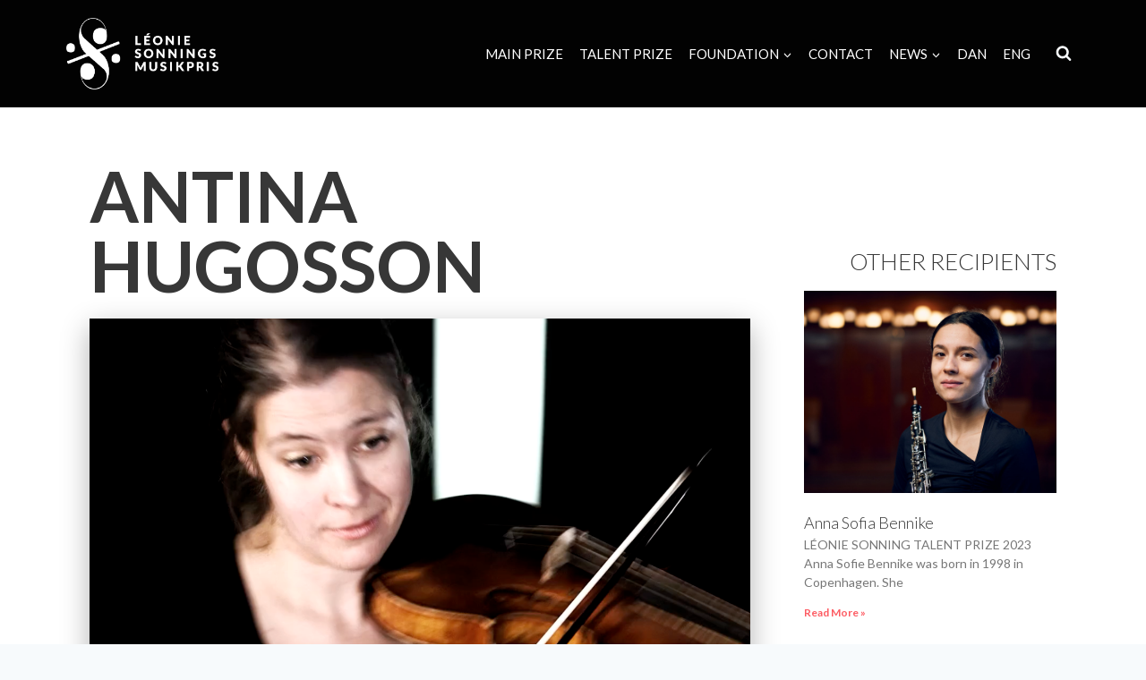

--- FILE ---
content_type: text/html; charset=UTF-8
request_url: https://player.vimeo.com/video/95854752?color&autopause=0&loop=0&muted=0&title=1&portrait=1&byline=1
body_size: 6565
content:
<!DOCTYPE html>
<html lang="en">
<head>
  <meta charset="utf-8">
  <meta name="viewport" content="width=device-width,initial-scale=1,user-scalable=yes">
  
  <link rel="canonical" href="https://player.vimeo.com/video/95854752">
  <meta name="googlebot" content="noindex,indexifembedded">
  
  
  <title>Antina Hugosson on Vimeo</title>
  <style>
      body, html, .player, .fallback {
          overflow: hidden;
          width: 100%;
          height: 100%;
          margin: 0;
          padding: 0;
      }
      .fallback {
          
              background-color: transparent;
          
      }
      .player.loading { opacity: 0; }
      .fallback iframe {
          position: fixed;
          left: 0;
          top: 0;
          width: 100%;
          height: 100%;
      }
  </style>
  <link rel="modulepreload" href="https://f.vimeocdn.com/p/4.46.25/js/player.module.js" crossorigin="anonymous">
  <link rel="modulepreload" href="https://f.vimeocdn.com/p/4.46.25/js/vendor.module.js" crossorigin="anonymous">
  <link rel="preload" href="https://f.vimeocdn.com/p/4.46.25/css/player.css" as="style">
</head>

<body>


<div class="vp-placeholder">
    <style>
        .vp-placeholder,
        .vp-placeholder-thumb,
        .vp-placeholder-thumb::before,
        .vp-placeholder-thumb::after {
            position: absolute;
            top: 0;
            bottom: 0;
            left: 0;
            right: 0;
        }
        .vp-placeholder {
            visibility: hidden;
            width: 100%;
            max-height: 100%;
            height: calc(720 / 1280 * 100vw);
            max-width: calc(1280 / 720 * 100vh);
            margin: auto;
        }
        .vp-placeholder-carousel {
            display: none;
            background-color: #000;
            position: absolute;
            left: 0;
            right: 0;
            bottom: -60px;
            height: 60px;
        }
    </style>

    

    
        <style>
            .vp-placeholder-thumb {
                overflow: hidden;
                width: 100%;
                max-height: 100%;
                margin: auto;
            }
            .vp-placeholder-thumb::before,
            .vp-placeholder-thumb::after {
                content: "";
                display: block;
                filter: blur(7px);
                margin: 0;
                background: url(https://i.vimeocdn.com/video/477081608-34cb5b30ef218576ab96917df9f095460597d74bd5643b1b2b4bbffbc6253bf0-d?mw=80&q=85) 50% 50% / contain no-repeat;
            }
            .vp-placeholder-thumb::before {
                 
                margin: -30px;
            }
        </style>
    

    <div class="vp-placeholder-thumb"></div>
    <div class="vp-placeholder-carousel"></div>
    <script>function placeholderInit(t,h,d,s,n,o){var i=t.querySelector(".vp-placeholder"),v=t.querySelector(".vp-placeholder-thumb");if(h){var p=function(){try{return window.self!==window.top}catch(a){return!0}}(),w=200,y=415,r=60;if(!p&&window.innerWidth>=w&&window.innerWidth<y){i.style.bottom=r+"px",i.style.maxHeight="calc(100vh - "+r+"px)",i.style.maxWidth="calc("+n+" / "+o+" * (100vh - "+r+"px))";var f=t.querySelector(".vp-placeholder-carousel");f.style.display="block"}}if(d){var e=new Image;e.onload=function(){var a=n/o,c=e.width/e.height;if(c<=.95*a||c>=1.05*a){var l=i.getBoundingClientRect(),g=l.right-l.left,b=l.bottom-l.top,m=window.innerWidth/g*100,x=window.innerHeight/b*100;v.style.height="calc("+e.height+" / "+e.width+" * "+m+"vw)",v.style.maxWidth="calc("+e.width+" / "+e.height+" * "+x+"vh)"}i.style.visibility="visible"},e.src=s}else i.style.visibility="visible"}
</script>
    <script>placeholderInit(document,  false ,  true , "https://i.vimeocdn.com/video/477081608-34cb5b30ef218576ab96917df9f095460597d74bd5643b1b2b4bbffbc6253bf0-d?mw=80\u0026q=85",  1280 ,  720 );</script>
</div>

<div id="player" class="player"></div>
<script>window.playerConfig = {"cdn_url":"https://f.vimeocdn.com","vimeo_api_url":"api.vimeo.com","request":{"files":{"dash":{"cdns":{"akfire_interconnect_quic":{"avc_url":"https://vod-adaptive-ak.vimeocdn.com/exp=1768719433~acl=%2F3d043977-e51f-47d6-b6a0-6ab458d3bb0a%2Fpsid%3Dddb9648c157fa14830281a62911779e069722180b822c8e90d4cd8828da327ba%2F%2A~hmac=e84a1151a2bb0e3af67930134077af990823416600583d35ec8ac9339ea474a7/3d043977-e51f-47d6-b6a0-6ab458d3bb0a/psid=ddb9648c157fa14830281a62911779e069722180b822c8e90d4cd8828da327ba/v2/playlist/av/primary/playlist.json?omit=av1-hevc\u0026pathsig=8c953e4f~KJgYcWmnLcj8O4snONLdfFMEYNz39iMrgiyuic-T9EE\u0026r=dXM%3D\u0026rh=4fjCZO","origin":"gcs","url":"https://vod-adaptive-ak.vimeocdn.com/exp=1768719433~acl=%2F3d043977-e51f-47d6-b6a0-6ab458d3bb0a%2Fpsid%3Dddb9648c157fa14830281a62911779e069722180b822c8e90d4cd8828da327ba%2F%2A~hmac=e84a1151a2bb0e3af67930134077af990823416600583d35ec8ac9339ea474a7/3d043977-e51f-47d6-b6a0-6ab458d3bb0a/psid=ddb9648c157fa14830281a62911779e069722180b822c8e90d4cd8828da327ba/v2/playlist/av/primary/playlist.json?pathsig=8c953e4f~KJgYcWmnLcj8O4snONLdfFMEYNz39iMrgiyuic-T9EE\u0026r=dXM%3D\u0026rh=4fjCZO"},"fastly_skyfire":{"avc_url":"https://skyfire.vimeocdn.com/1768719433-0x9b9bf1a6ec228778b9d66f1a5fff8d0a040fa43a/3d043977-e51f-47d6-b6a0-6ab458d3bb0a/psid=ddb9648c157fa14830281a62911779e069722180b822c8e90d4cd8828da327ba/v2/playlist/av/primary/playlist.json?omit=av1-hevc\u0026pathsig=8c953e4f~KJgYcWmnLcj8O4snONLdfFMEYNz39iMrgiyuic-T9EE\u0026r=dXM%3D\u0026rh=4fjCZO","origin":"gcs","url":"https://skyfire.vimeocdn.com/1768719433-0x9b9bf1a6ec228778b9d66f1a5fff8d0a040fa43a/3d043977-e51f-47d6-b6a0-6ab458d3bb0a/psid=ddb9648c157fa14830281a62911779e069722180b822c8e90d4cd8828da327ba/v2/playlist/av/primary/playlist.json?pathsig=8c953e4f~KJgYcWmnLcj8O4snONLdfFMEYNz39iMrgiyuic-T9EE\u0026r=dXM%3D\u0026rh=4fjCZO"}},"default_cdn":"akfire_interconnect_quic","separate_av":true,"streams":[{"profile":"113","id":"184142dc-201f-4f3c-ae63-36521b19750e","fps":25,"quality":"720p"},{"profile":"112","id":"49d16d07-810d-4280-9782-62e18d1a82c3","fps":25,"quality":"360p"},{"profile":"116","id":"cdad7403-9533-4d2d-9cb5-21e5df50794d","fps":25,"quality":"240p"}],"streams_avc":[{"profile":"113","id":"184142dc-201f-4f3c-ae63-36521b19750e","fps":25,"quality":"720p"},{"profile":"112","id":"49d16d07-810d-4280-9782-62e18d1a82c3","fps":25,"quality":"360p"},{"profile":"116","id":"cdad7403-9533-4d2d-9cb5-21e5df50794d","fps":25,"quality":"240p"}]},"hls":{"cdns":{"akfire_interconnect_quic":{"avc_url":"https://vod-adaptive-ak.vimeocdn.com/exp=1768719433~acl=%2F3d043977-e51f-47d6-b6a0-6ab458d3bb0a%2Fpsid%3Dddb9648c157fa14830281a62911779e069722180b822c8e90d4cd8828da327ba%2F%2A~hmac=e84a1151a2bb0e3af67930134077af990823416600583d35ec8ac9339ea474a7/3d043977-e51f-47d6-b6a0-6ab458d3bb0a/psid=ddb9648c157fa14830281a62911779e069722180b822c8e90d4cd8828da327ba/v2/playlist/av/primary/playlist.m3u8?omit=av1-hevc-opus\u0026pathsig=8c953e4f~BvUucEnovSOeccjiuH1_EwwUvXF2xrGc5FdHPAsbFRQ\u0026r=dXM%3D\u0026rh=4fjCZO\u0026sf=fmp4","origin":"gcs","url":"https://vod-adaptive-ak.vimeocdn.com/exp=1768719433~acl=%2F3d043977-e51f-47d6-b6a0-6ab458d3bb0a%2Fpsid%3Dddb9648c157fa14830281a62911779e069722180b822c8e90d4cd8828da327ba%2F%2A~hmac=e84a1151a2bb0e3af67930134077af990823416600583d35ec8ac9339ea474a7/3d043977-e51f-47d6-b6a0-6ab458d3bb0a/psid=ddb9648c157fa14830281a62911779e069722180b822c8e90d4cd8828da327ba/v2/playlist/av/primary/playlist.m3u8?omit=opus\u0026pathsig=8c953e4f~BvUucEnovSOeccjiuH1_EwwUvXF2xrGc5FdHPAsbFRQ\u0026r=dXM%3D\u0026rh=4fjCZO\u0026sf=fmp4"},"fastly_skyfire":{"avc_url":"https://skyfire.vimeocdn.com/1768719433-0x9b9bf1a6ec228778b9d66f1a5fff8d0a040fa43a/3d043977-e51f-47d6-b6a0-6ab458d3bb0a/psid=ddb9648c157fa14830281a62911779e069722180b822c8e90d4cd8828da327ba/v2/playlist/av/primary/playlist.m3u8?omit=av1-hevc-opus\u0026pathsig=8c953e4f~BvUucEnovSOeccjiuH1_EwwUvXF2xrGc5FdHPAsbFRQ\u0026r=dXM%3D\u0026rh=4fjCZO\u0026sf=fmp4","origin":"gcs","url":"https://skyfire.vimeocdn.com/1768719433-0x9b9bf1a6ec228778b9d66f1a5fff8d0a040fa43a/3d043977-e51f-47d6-b6a0-6ab458d3bb0a/psid=ddb9648c157fa14830281a62911779e069722180b822c8e90d4cd8828da327ba/v2/playlist/av/primary/playlist.m3u8?omit=opus\u0026pathsig=8c953e4f~BvUucEnovSOeccjiuH1_EwwUvXF2xrGc5FdHPAsbFRQ\u0026r=dXM%3D\u0026rh=4fjCZO\u0026sf=fmp4"}},"default_cdn":"akfire_interconnect_quic","separate_av":true},"progressive":[{"profile":"113","width":1280,"height":720,"mime":"video/mp4","fps":25,"url":"https://vod-progressive-ak.vimeocdn.com/exp=1768719433~acl=%2Fvimeo-transcode-storage-prod-us-east1-h264-720p%2F01%2F4170%2F3%2F95854752%2F255316784.mp4~hmac=7a34aaf20da97c6c28083e8f3ef7970f59a3e0ddb01c41a12fb33c16e930a4ad/vimeo-transcode-storage-prod-us-east1-h264-720p/01/4170/3/95854752/255316784.mp4","cdn":"akamai_interconnect","quality":"720p","id":"184142dc-201f-4f3c-ae63-36521b19750e","origin":"gcs"},{"profile":"112","width":640,"height":360,"mime":"video/mp4","fps":25,"url":"https://vod-progressive-ak.vimeocdn.com/exp=1768719433~acl=%2Fvimeo-transcode-storage-prod-us-west1-h264-540p%2F01%2F4170%2F3%2F95854752%2F255316788.mp4~hmac=3cf57ca38b8aa8f788338d3c59c14dae5e72fe4e65dd9746ea785b55635b755c/vimeo-transcode-storage-prod-us-west1-h264-540p/01/4170/3/95854752/255316788.mp4","cdn":"akamai_interconnect","quality":"360p","id":"49d16d07-810d-4280-9782-62e18d1a82c3","origin":"gcs"},{"profile":"116","width":480,"height":270,"mime":"video/mp4","fps":25,"url":"https://vod-progressive-ak.vimeocdn.com/exp=1768719433~acl=%2Fvimeo-transcode-storage-prod-us-central1-h264-360p%2F01%2F4170%2F3%2F95854752%2F255316786.mp4~hmac=6c51963775d0b1b02ad1881128a4eff9f7e99c79583e954ebd9c5e1d7d93be0b/vimeo-transcode-storage-prod-us-central1-h264-360p/01/4170/3/95854752/255316786.mp4","cdn":"akamai_interconnect","quality":"240p","id":"cdad7403-9533-4d2d-9cb5-21e5df50794d","origin":"gcs"}]},"file_codecs":{"av1":[],"avc":["184142dc-201f-4f3c-ae63-36521b19750e","49d16d07-810d-4280-9782-62e18d1a82c3","cdad7403-9533-4d2d-9cb5-21e5df50794d"],"hevc":{"dvh1":[],"hdr":[],"sdr":[]}},"lang":"en","referrer":"https://www.sonningmusik.dk/antina-hugosson/?lang=en","cookie_domain":".vimeo.com","signature":"bf8704a4e2775734ae8a6edeaa9af9e5","timestamp":1768715833,"expires":3600,"thumb_preview":{"url":"https://videoapi-sprites.vimeocdn.com/video-sprites/image/0bc3f94d-fb70-46da-9133-bf89eba237f2.0.jpeg?ClientID=sulu\u0026Expires=1768719433\u0026Signature=8bf43f76db15ce9d17ccb5a8cabc07d4e3055675","height":2880,"width":4260,"frame_height":240,"frame_width":426,"columns":10,"frames":120},"currency":"USD","session":"0eb74491eb88349c293eb3cd4878292d43d619b21768715833","cookie":{"volume":1,"quality":null,"hd":0,"captions":null,"transcript":null,"captions_styles":{"color":null,"fontSize":null,"fontFamily":null,"fontOpacity":null,"bgOpacity":null,"windowColor":null,"windowOpacity":null,"bgColor":null,"edgeStyle":null},"audio_language":null,"audio_kind":null,"qoe_survey_vote":0},"build":{"backend":"31e9776","js":"4.46.25"},"urls":{"js":"https://f.vimeocdn.com/p/4.46.25/js/player.js","js_base":"https://f.vimeocdn.com/p/4.46.25/js","js_module":"https://f.vimeocdn.com/p/4.46.25/js/player.module.js","js_vendor_module":"https://f.vimeocdn.com/p/4.46.25/js/vendor.module.js","locales_js":{"de-DE":"https://f.vimeocdn.com/p/4.46.25/js/player.de-DE.js","en":"https://f.vimeocdn.com/p/4.46.25/js/player.js","es":"https://f.vimeocdn.com/p/4.46.25/js/player.es.js","fr-FR":"https://f.vimeocdn.com/p/4.46.25/js/player.fr-FR.js","ja-JP":"https://f.vimeocdn.com/p/4.46.25/js/player.ja-JP.js","ko-KR":"https://f.vimeocdn.com/p/4.46.25/js/player.ko-KR.js","pt-BR":"https://f.vimeocdn.com/p/4.46.25/js/player.pt-BR.js","zh-CN":"https://f.vimeocdn.com/p/4.46.25/js/player.zh-CN.js"},"ambisonics_js":"https://f.vimeocdn.com/p/external/ambisonics.min.js","barebone_js":"https://f.vimeocdn.com/p/4.46.25/js/barebone.js","chromeless_js":"https://f.vimeocdn.com/p/4.46.25/js/chromeless.js","three_js":"https://f.vimeocdn.com/p/external/three.rvimeo.min.js","vuid_js":"https://f.vimeocdn.com/js_opt/modules/utils/vuid.min.js","hive_sdk":"https://f.vimeocdn.com/p/external/hive-sdk.js","hive_interceptor":"https://f.vimeocdn.com/p/external/hive-interceptor.js","proxy":"https://player.vimeo.com/static/proxy.html","css":"https://f.vimeocdn.com/p/4.46.25/css/player.css","chromeless_css":"https://f.vimeocdn.com/p/4.46.25/css/chromeless.css","fresnel":"https://arclight.vimeo.com/add/player-stats","player_telemetry_url":"https://arclight.vimeo.com/player-events","telemetry_base":"https://lensflare.vimeo.com"},"flags":{"plays":1,"dnt":0,"autohide_controls":0,"preload_video":"metadata_on_hover","qoe_survey_forced":0,"ai_widget":0,"ecdn_delta_updates":0,"disable_mms":0,"check_clip_skipping_forward":0},"country":"US","client":{"ip":"18.118.37.5"},"ab_tests":{"cross_origin_texttracks":{"group":"variant","track":false,"data":null}},"atid":"1136985221.1768715833","ai_widget_signature":"802cbb26890c311d23d1768e032b9da898275563148e3498e77b71d073c9eb27_1768719433","config_refresh_url":"https://player.vimeo.com/video/95854752/config/request?atid=1136985221.1768715833\u0026expires=3600\u0026referrer=https%3A%2F%2Fwww.sonningmusik.dk%2Fantina-hugosson%2F%3Flang%3Den\u0026session=0eb74491eb88349c293eb3cd4878292d43d619b21768715833\u0026signature=bf8704a4e2775734ae8a6edeaa9af9e5\u0026time=1768715833\u0026v=1"},"player_url":"player.vimeo.com","video":{"id":95854752,"title":"Antina Hugosson","width":1280,"height":720,"duration":490,"url":"https://vimeo.com/95854752","share_url":"https://vimeo.com/95854752","embed_code":"\u003ciframe title=\"vimeo-player\" src=\"https://player.vimeo.com/video/95854752?h=e4f9fe3d60\" width=\"640\" height=\"360\" frameborder=\"0\" referrerpolicy=\"strict-origin-when-cross-origin\" allow=\"autoplay; fullscreen; picture-in-picture; clipboard-write; encrypted-media; web-share\"   allowfullscreen\u003e\u003c/iframe\u003e","default_to_hd":1,"privacy":"anybody","embed_permission":"public","thumbnail_url":"https://i.vimeocdn.com/video/477081608-34cb5b30ef218576ab96917df9f095460597d74bd5643b1b2b4bbffbc6253bf0-d","owner":{"id":7337779,"name":"Léonie Sonning Music Prize","img":"https://i.vimeocdn.com/portrait/50843323_60x60?sig=8f85c96bf42c07d2c663d944974cd3c1c724d1a0586f2bc3b56bc5414c9df45f\u0026v=1\u0026region=us","img_2x":"https://i.vimeocdn.com/portrait/50843323_60x60?sig=8f85c96bf42c07d2c663d944974cd3c1c724d1a0586f2bc3b56bc5414c9df45f\u0026v=1\u0026region=us","url":"https://vimeo.com/leoniesonning","account_type":"standard"},"spatial":0,"live_event":null,"version":{"current":null,"available":[{"id":710347542,"file_id":255316119,"is_current":true}]},"unlisted_hash":null,"rating":{"id":6},"fps":25,"channel_layout":"stereo","ai":0,"locale":""},"user":{"id":0,"team_id":0,"team_origin_user_id":0,"account_type":"none","liked":0,"watch_later":0,"owner":0,"mod":0,"logged_in":0,"private_mode_enabled":0,"vimeo_api_client_token":"eyJhbGciOiJIUzI1NiIsInR5cCI6IkpXVCJ9.eyJzZXNzaW9uX2lkIjoiMGViNzQ0OTFlYjg4MzQ5YzI5M2ViM2NkNDg3ODI5MmQ0M2Q2MTliMjE3Njg3MTU4MzMiLCJleHAiOjE3Njg3MTk0MzMsImFwcF9pZCI6MTE4MzU5LCJzY29wZXMiOiJwdWJsaWMgc3RhdHMifQ.0MtrZdJDBJX2ryzEhJDcoHh3no2TTNd-8cTCYpKC7gs"},"view":1,"vimeo_url":"vimeo.com","embed":{"audio_track":"","autoplay":0,"autopause":0,"dnt":0,"editor":0,"keyboard":1,"log_plays":1,"loop":0,"muted":0,"on_site":0,"texttrack":"","transparent":1,"outro":"share","playsinline":1,"quality":null,"player_id":"","api":null,"app_id":"","color":"FD5C63","color_one":"000000","color_two":"FD5C63","color_three":"ffffff","color_four":"000000","context":"embed.main","settings":{"auto_pip":1,"badge":0,"byline":1,"collections":0,"color":0,"force_color_one":0,"force_color_two":0,"force_color_three":0,"force_color_four":0,"embed":0,"fullscreen":1,"like":1,"logo":0,"playbar":1,"portrait":1,"pip":1,"share":1,"spatial_compass":0,"spatial_label":0,"speed":0,"title":1,"volume":1,"watch_later":0,"watch_full_video":1,"controls":1,"airplay":1,"audio_tracks":1,"chapters":1,"chromecast":1,"cc":1,"transcript":1,"quality":1,"play_button_position":0,"ask_ai":0,"skipping_forward":1,"debug_payload_collection_policy":"default"},"create_interactive":{"has_create_interactive":false,"viddata_url":""},"min_quality":null,"max_quality":null,"initial_quality":null,"prefer_mms":1}}</script>
<script>const fullscreenSupported="exitFullscreen"in document||"webkitExitFullscreen"in document||"webkitCancelFullScreen"in document||"mozCancelFullScreen"in document||"msExitFullscreen"in document||"webkitEnterFullScreen"in document.createElement("video");var isIE=checkIE(window.navigator.userAgent),incompatibleBrowser=!fullscreenSupported||isIE;window.noModuleLoading=!1,window.dynamicImportSupported=!1,window.cssLayersSupported=typeof CSSLayerBlockRule<"u",window.isInIFrame=function(){try{return window.self!==window.top}catch(e){return!0}}(),!window.isInIFrame&&/twitter/i.test(navigator.userAgent)&&window.playerConfig.video.url&&(window.location=window.playerConfig.video.url),window.playerConfig.request.lang&&document.documentElement.setAttribute("lang",window.playerConfig.request.lang),window.loadScript=function(e){var n=document.getElementsByTagName("script")[0];n&&n.parentNode?n.parentNode.insertBefore(e,n):document.head.appendChild(e)},window.loadVUID=function(){if(!window.playerConfig.request.flags.dnt&&!window.playerConfig.embed.dnt){window._vuid=[["pid",window.playerConfig.request.session]];var e=document.createElement("script");e.async=!0,e.src=window.playerConfig.request.urls.vuid_js,window.loadScript(e)}},window.loadCSS=function(e,n){var i={cssDone:!1,startTime:new Date().getTime(),link:e.createElement("link")};return i.link.rel="stylesheet",i.link.href=n,e.getElementsByTagName("head")[0].appendChild(i.link),i.link.onload=function(){i.cssDone=!0},i},window.loadLegacyJS=function(e,n){if(incompatibleBrowser){var i=e.querySelector(".vp-placeholder");i&&i.parentNode&&i.parentNode.removeChild(i);let a=`/video/${window.playerConfig.video.id}/fallback`;window.playerConfig.request.referrer&&(a+=`?referrer=${window.playerConfig.request.referrer}`),n.innerHTML=`<div class="fallback"><iframe title="unsupported message" src="${a}" frameborder="0"></iframe></div>`}else{n.className="player loading";var t=window.loadCSS(e,window.playerConfig.request.urls.css),r=e.createElement("script"),o=!1;r.src=window.playerConfig.request.urls.js,window.loadScript(r),r["onreadystatechange"in r?"onreadystatechange":"onload"]=function(){!o&&(!this.readyState||this.readyState==="loaded"||this.readyState==="complete")&&(o=!0,playerObject=new VimeoPlayer(n,window.playerConfig,t.cssDone||{link:t.link,startTime:t.startTime}))},window.loadVUID()}};function checkIE(e){e=e&&e.toLowerCase?e.toLowerCase():"";function n(r){return r=r.toLowerCase(),new RegExp(r).test(e);return browserRegEx}var i=n("msie")?parseFloat(e.replace(/^.*msie (\d+).*$/,"$1")):!1,t=n("trident")?parseFloat(e.replace(/^.*trident\/(\d+)\.(\d+).*$/,"$1.$2"))+4:!1;return i||t}
</script>
<script nomodule>
  window.noModuleLoading = true;
  var playerEl = document.getElementById('player');
  window.loadLegacyJS(document, playerEl);
</script>
<script type="module">try{import("").catch(()=>{})}catch(t){}window.dynamicImportSupported=!0;
</script>
<script type="module">if(!window.dynamicImportSupported||!window.cssLayersSupported){if(!window.noModuleLoading){window.noModuleLoading=!0;var playerEl=document.getElementById("player");window.loadLegacyJS(document,playerEl)}var moduleScriptLoader=document.getElementById("js-module-block");moduleScriptLoader&&moduleScriptLoader.parentElement.removeChild(moduleScriptLoader)}
</script>
<script type="module" id="js-module-block">if(!window.noModuleLoading&&window.dynamicImportSupported&&window.cssLayersSupported){const n=document.getElementById("player"),e=window.loadCSS(document,window.playerConfig.request.urls.css);import(window.playerConfig.request.urls.js_module).then(function(o){new o.VimeoPlayer(n,window.playerConfig,e.cssDone||{link:e.link,startTime:e.startTime}),window.loadVUID()}).catch(function(o){throw/TypeError:[A-z ]+import[A-z ]+module/gi.test(o)&&window.loadLegacyJS(document,n),o})}
</script>

<script type="application/ld+json">{"embedUrl":"https://player.vimeo.com/video/95854752?h=e4f9fe3d60","thumbnailUrl":"https://i.vimeocdn.com/video/477081608-34cb5b30ef218576ab96917df9f095460597d74bd5643b1b2b4bbffbc6253bf0-d?f=webp","name":"Antina Hugosson","description":"This is \"Antina Hugosson\" by \"Léonie Sonning Music Prize\" on Vimeo, the home for high quality videos and the people who love them.","duration":"PT490S","uploadDate":"2014-05-20T08:21:15-04:00","@context":"https://schema.org/","@type":"VideoObject"}</script>

</body>
</html>


--- FILE ---
content_type: text/css
request_url: https://www.sonningmusik.dk/wp-content/uploads/elementor/css/post-7177.css?ver=1768715832
body_size: 59
content:
.elementor-7177 .elementor-element.elementor-element-4a15283f > .elementor-widget-wrap > .elementor-widget:not(.elementor-widget__width-auto):not(.elementor-widget__width-initial):not(:last-child):not(.elementor-absolute){margin-bottom:20px;}.elementor-7177 .elementor-element.elementor-element-318e538e > .elementor-widget-container{margin:20px 0px 0px 0px;}.elementor-7177 .elementor-element.elementor-element-4fa214a8 .elementor-wrapper{--video-aspect-ratio:1.77777;}.elementor-7177 .elementor-element.elementor-element-2985c760 > .elementor-widget-container{margin:20px 0px 20px 0px;}

--- FILE ---
content_type: text/css
request_url: https://www.sonningmusik.dk/wp-content/uploads/elementor/css/post-11663.css?ver=1768701759
body_size: 527
content:
.elementor-11663 .elementor-element.elementor-element-8e7211d:not(.elementor-motion-effects-element-type-background), .elementor-11663 .elementor-element.elementor-element-8e7211d > .elementor-motion-effects-container > .elementor-motion-effects-layer{background-color:#020202;}.elementor-11663 .elementor-element.elementor-element-8e7211d{transition:background 0.3s, border 0.3s, border-radius 0.3s, box-shadow 0.3s;padding:40px 0px 0px 0px;}.elementor-11663 .elementor-element.elementor-element-8e7211d > .elementor-background-overlay{transition:background 0.3s, border-radius 0.3s, opacity 0.3s;}.elementor-11663 .elementor-element.elementor-element-4ede771 > .elementor-widget-wrap > .elementor-widget:not(.elementor-widget__width-auto):not(.elementor-widget__width-initial):not(:last-child):not(.elementor-absolute){margin-bottom:0px;}.elementor-11663 .elementor-element.elementor-element-34197b9 > .elementor-widget-container{margin:0px 0px 20px 0px;}.elementor-11663 .elementor-element.elementor-element-34197b9 img{width:28%;}.elementor-11663 .elementor-element.elementor-element-40daa35{text-align:center;color:#F0EEE7;}.elementor-11663 .elementor-element.elementor-element-3dc0e37{--divider-border-style:solid;--divider-color:#5A636959;--divider-border-width:1px;}.elementor-11663 .elementor-element.elementor-element-3dc0e37 .elementor-divider-separator{width:476px;margin:0 auto;margin-center:0;}.elementor-11663 .elementor-element.elementor-element-3dc0e37 .elementor-divider{text-align:center;padding-block-start:15px;padding-block-end:15px;}.elementor-11663 .elementor-element.elementor-element-0459071{padding:20px 0px 20px 0px;}.elementor-bc-flex-widget .elementor-11663 .elementor-element.elementor-element-e129d67.elementor-column .elementor-widget-wrap{align-items:center;}.elementor-11663 .elementor-element.elementor-element-e129d67.elementor-column.elementor-element[data-element_type="column"] > .elementor-widget-wrap.elementor-element-populated{align-content:center;align-items:center;}.elementor-11663 .elementor-element.elementor-element-76fca7a{text-align:center;font-size:12px;font-style:normal;color:#FFFFFF;}.elementor-theme-builder-content-area{height:400px;}.elementor-location-header:before, .elementor-location-footer:before{content:"";display:table;clear:both;}@media(max-width:1024px){.elementor-11663 .elementor-element.elementor-element-76fca7a{text-align:center;}}@media(max-width:1024px) and (min-width:768px){.elementor-11663 .elementor-element.elementor-element-e129d67{width:100%;}}

--- FILE ---
content_type: text/css
request_url: https://www.sonningmusik.dk/wp-content/uploads/elementor/css/post-7372.css?ver=1768701891
body_size: 788
content:
.elementor-7372 .elementor-element.elementor-element-15b11a84{margin-top:0px;margin-bottom:0px;padding:30px 0px 40px 0px;}.elementor-7372 .elementor-element.elementor-element-c7dbf50 > .elementor-element-populated{margin:0px 0px 0px 0px;--e-column-margin-right:0px;--e-column-margin-left:0px;padding:0px 0px 0px 0px;}.elementor-7372 .elementor-element.elementor-element-69480269{margin-top:0px;margin-bottom:0px;padding:0px 0px 0px 0px;}.elementor-7372 .elementor-element.elementor-element-76d8cb12 > .elementor-widget-container{margin:0px 0px 0px 0px;padding:0px 0px 0px 0px;}.elementor-7372 .elementor-element.elementor-element-76d8cb12 .elementor-heading-title{font-size:78px;text-transform:uppercase;}.elementor-7372 .elementor-element.elementor-element-385b9778 > .elementor-widget-container{margin:0px 0px 10px 0px;}.elementor-7372 .elementor-element.elementor-element-385b9778 img{box-shadow:0px 10px 30px 0px rgba(0,0,0,0.3);}.elementor-7372 .elementor-element.elementor-element-6b56c24f{--divider-border-style:solid;--divider-color:rgba(32,32,32,0.26);--divider-border-width:1px;}.elementor-7372 .elementor-element.elementor-element-6b56c24f > .elementor-widget-container{margin:20px 0px 0px 0px;}.elementor-7372 .elementor-element.elementor-element-6b56c24f .elementor-divider-separator{width:8%;margin:0 auto;margin-center:0;}.elementor-7372 .elementor-element.elementor-element-6b56c24f .elementor-divider{text-align:center;padding-block-start:2px;padding-block-end:2px;}.elementor-7372 .elementor-element.elementor-element-514b0fbd{text-align:center;}.elementor-7372 .elementor-element.elementor-element-514b0fbd .elementor-heading-title{color:rgba(41,48,64,0.73);}.elementor-7372 .elementor-element.elementor-element-374ff892 > .elementor-widget-container{margin:-12px 0px 0px 0px;}.elementor-7372 .elementor-element.elementor-element-374ff892{--alignment:center;--grid-side-margin:10px;--grid-column-gap:10px;--grid-row-gap:10px;--grid-bottom-margin:10px;--e-share-buttons-primary-color:rgba(255,255,255,0);--e-share-buttons-secondary-color:#a6abb0;}.elementor-7372 .elementor-element.elementor-element-374ff892 .elementor-share-btn{font-size:calc(0.8px * 10);}.elementor-7372 .elementor-element.elementor-element-374ff892 .elementor-share-btn:hover{--e-share-buttons-secondary-color:#46484a;}.elementor-7372 .elementor-element.elementor-element-42b776f8 > .elementor-widget-container{margin:-10px 0px 0px 0px;padding:0px 0px 0px 0px;}.elementor-7372 .elementor-element.elementor-element-6d63af6 > .elementor-element-populated{margin:99px 0px 0px 0px;--e-column-margin-right:0px;--e-column-margin-left:0px;}.elementor-7372 .elementor-element.elementor-element-69817290 > .elementor-widget-container{padding:0px 0px 0px 0px;}.elementor-7372 .elementor-element.elementor-element-69817290{text-align:right;}.elementor-7372 .elementor-element.elementor-element-69817290 .elementor-heading-title{text-transform:uppercase;}.elementor-7372 .elementor-element.elementor-element-7fe8abba{--grid-row-gap:35px;--grid-column-gap:30px;}.elementor-7372 .elementor-element.elementor-element-7fe8abba .elementor-posts-container .elementor-post__thumbnail{padding-bottom:calc( 0.8 * 100% );}.elementor-7372 .elementor-element.elementor-element-7fe8abba:after{content:"0.8";}.elementor-7372 .elementor-element.elementor-element-7fe8abba .elementor-post__thumbnail__link{width:100%;}.elementor-7372 .elementor-element.elementor-element-7fe8abba.elementor-posts--thumbnail-left .elementor-post__thumbnail__link{margin-right:20px;}.elementor-7372 .elementor-element.elementor-element-7fe8abba.elementor-posts--thumbnail-right .elementor-post__thumbnail__link{margin-left:20px;}.elementor-7372 .elementor-element.elementor-element-7fe8abba.elementor-posts--thumbnail-top .elementor-post__thumbnail__link{margin-bottom:20px;}@media(min-width:768px){.elementor-7372 .elementor-element.elementor-element-26d60ac5{width:70%;}.elementor-7372 .elementor-element.elementor-element-6d63af6{width:30%;}}@media(max-width:1024px){.elementor-7372 .elementor-element.elementor-element-15b11a84{padding:40px 30px 60px 30px;}.elementor-7372 .elementor-element.elementor-element-c7dbf50 > .elementor-element-populated{margin:0px 0px 0px 0px;--e-column-margin-right:0px;--e-column-margin-left:0px;padding:0px 0px 0px 0px;}.elementor-7372 .elementor-element.elementor-element-26d60ac5 > .elementor-element-populated{margin:0px 0px 0px 0px;--e-column-margin-right:0px;--e-column-margin-left:0px;padding:0px 0px 0px 0px;}.elementor-7372 .elementor-element.elementor-element-374ff892 > .elementor-widget-container{padding:0px 0px 20px 0px;} .elementor-7372 .elementor-element.elementor-element-374ff892{--grid-side-margin:10px;--grid-column-gap:10px;--grid-row-gap:10px;--grid-bottom-margin:10px;}.elementor-7372 .elementor-element.elementor-element-6d63af6 > .elementor-element-populated{margin:60px 0px 0px 0px;--e-column-margin-right:0px;--e-column-margin-left:0px;padding:0px 0px 0px 0px;}.elementor-7372 .elementor-element.elementor-element-7fe8abba .elementor-posts-container .elementor-post__thumbnail{padding-bottom:calc( 0.55 * 100% );}.elementor-7372 .elementor-element.elementor-element-7fe8abba:after{content:"0.55";}}@media(max-width:767px){.elementor-7372 .elementor-element.elementor-element-15b11a84{margin-top:0px;margin-bottom:0px;padding:40px 20px 40px 20px;}.elementor-7372 .elementor-element.elementor-element-c7dbf50 > .elementor-element-populated{margin:0px 0px 0px 0px;--e-column-margin-right:0px;--e-column-margin-left:0px;padding:0px 0px 0px 0px;}.elementor-7372 .elementor-element.elementor-element-26d60ac5 > .elementor-element-populated{margin:0px 0px 0px 0px;--e-column-margin-right:0px;--e-column-margin-left:0px;padding:0px 0px 0px 0px;}.elementor-7372 .elementor-element.elementor-element-76d8cb12 .elementor-heading-title{font-size:30px;line-height:1.2em;}.elementor-7372 .elementor-element.elementor-element-6b56c24f .elementor-divider{text-align:center;}.elementor-7372 .elementor-element.elementor-element-6b56c24f .elementor-divider-separator{margin:0 auto;margin-center:0;} .elementor-7372 .elementor-element.elementor-element-374ff892{--grid-side-margin:10px;--grid-column-gap:10px;--grid-row-gap:10px;--grid-bottom-margin:10px;}.elementor-7372 .elementor-element.elementor-element-6d63af6 > .elementor-element-populated{margin:0px 0px 0px 0px;--e-column-margin-right:0px;--e-column-margin-left:0px;padding:40px 0px 0px 0px;}.elementor-7372 .elementor-element.elementor-element-7fe8abba .elementor-posts-container .elementor-post__thumbnail{padding-bottom:calc( 0.56 * 100% );}.elementor-7372 .elementor-element.elementor-element-7fe8abba:after{content:"0.56";}.elementor-7372 .elementor-element.elementor-element-7fe8abba .elementor-post__thumbnail__link{width:100%;}}@media(max-width:1024px) and (min-width:768px){.elementor-7372 .elementor-element.elementor-element-c7dbf50{width:100%;}.elementor-7372 .elementor-element.elementor-element-26d60ac5{width:100%;}.elementor-7372 .elementor-element.elementor-element-6d63af6{width:100%;}}